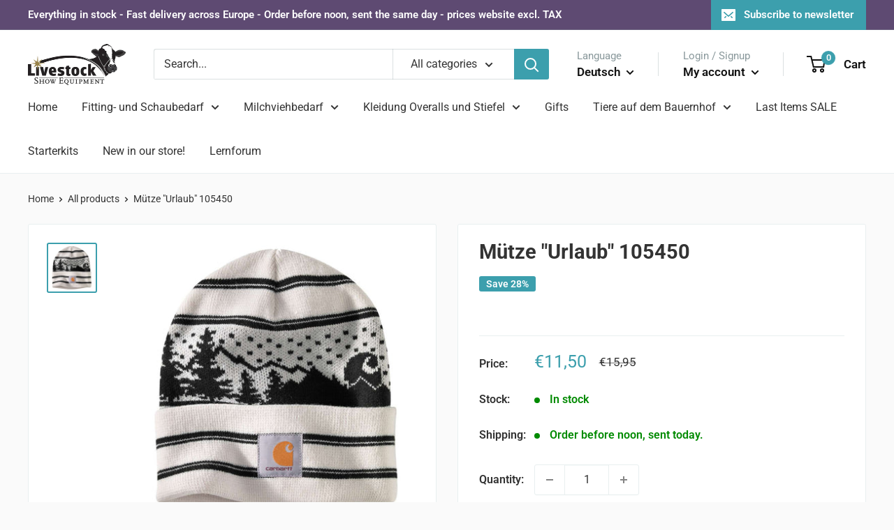

--- FILE ---
content_type: text/javascript
request_url: https://cdn.shopify.com/extensions/bbc03a45-32eb-4b2e-bdd5-825b547b463d/instant-a-b-testing-59/assets/script.js
body_size: 16
content:
"use strict";(()=>{(async()=>{if(window.Shopify.designMode)return;let e=localStorage.getItem("instant_ab_client_id")||crypto.randomUUID();localStorage.setItem("instant_ab_client_id",e);let i=localStorage.getItem("instant_ab_config"),t=i?JSON.parse(i):null,a=/^\/(a|apps|community|tools)\/instant-ab\//.test(window.location.pathname);(typeof window>"u"||!window.Shopify.shop)&&console.debug("ab-script: window.Shopify.shop not found"),(!t||a||!t.updateAfter||Date.now()>t.updateAfter)&&(t=await(await fetch("https://ab-testing-api-staging.abgenius.io/api/config/".concat(window.Shopify.shop,"?clientId=").concat(e))).json(),localStorage.setItem("instant_ab_config",JSON.stringify(t)));let o=window.location.pathname,n=t.experiments.find(r=>r.fromPath===o);if(!n){if(a){window.location.href="/";return}return}o===n.fromPath&&o!==n.toPath&&(window.location.href=n.toPath+window.location.search)})();})();
